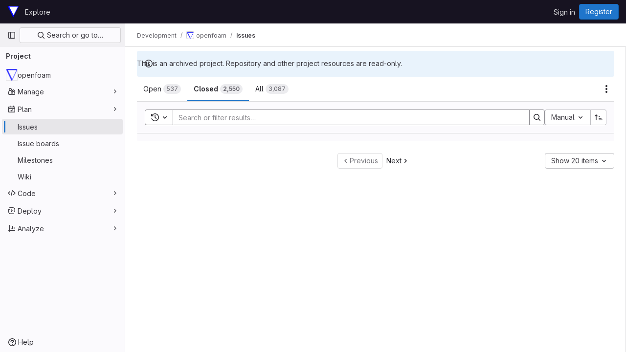

--- FILE ---
content_type: text/javascript; charset=utf-8
request_url: https://develop.openfoam.com/assets/webpack/commons-pages.admin.abuse_reports.show-pages.admin.topics.edit-pages.admin.topics.new-pages.groups.i-193917db.0ed00e8a.chunk.js
body_size: 22752
content:
(this.webpackJsonp=this.webpackJsonp||[]).push([[8],{"+23l":function(e,t,n){var i=n("iuDc"),o=n("eAmM"),r=n("uYOL"),s=Object.prototype.toString,a=o((function(e,t,n){null!=t&&"function"!=typeof t.toString&&(t=s.call(t)),e[t]=n}),i(r));e.exports=a},"05sH":function(e,t,n){var i=n("8FVE"),o=n("zxUd"),r=n("r6dd"),s=n("aTSC"),a=n("7Zqv"),l=n("M1vi"),c=n("etTJ"),u=n("/NDV"),p=n("Ksks"),d=n("WlOc"),h=n("rhmX"),f=/\b__p \+= '';/g,m=/\b(__p \+=) '' \+/g,g=/(__e\(.*?\)|\b__t\)) \+\n'';/g,v=/[()=,{}\[\]\/\s]/,y=/\$\{([^\\}]*(?:\\.[^\\}]*)*)\}/g,b=/($^)/,w=/['\n\r\u2028\u2029\\]/g,_=Object.prototype.hasOwnProperty;e.exports=function(e,t,n){var E=d.imports._.templateSettings||d;n&&c(e,t,n)&&(t=void 0),e=h(e),t=i({},t,E,s);var k,O,F=i({},t.imports,E.imports,s),S=u(F),x=r(F,S),T=0,j=t.interpolate||b,P="__p += '",L=RegExp((t.escape||b).source+"|"+j.source+"|"+(j===p?y:b).source+"|"+(t.evaluate||b).source+"|$","g"),C=_.call(t,"sourceURL")?"//# sourceURL="+(t.sourceURL+"").replace(/\s/g," ")+"\n":"";e.replace(L,(function(t,n,i,o,r,s){return i||(i=o),P+=e.slice(T,s).replace(w,a),n&&(k=!0,P+="' +\n__e("+n+") +\n'"),r&&(O=!0,P+="';\n"+r+";\n__p += '"),i&&(P+="' +\n((__t = ("+i+")) == null ? '' : __t) +\n'"),T=s+t.length,t})),P+="';\n";var A=_.call(t,"variable")&&t.variable;if(A){if(v.test(A))throw new Error("Invalid `variable` option passed into `_.template`")}else P="with (obj) {\n"+P+"\n}\n";P=(O?P.replace(f,""):P).replace(m,"$1").replace(g,"$1;"),P="function("+(A||"obj")+") {\n"+(A?"":"obj || (obj = {});\n")+"var __t, __p = ''"+(k?", __e = _.escape":"")+(O?", __j = Array.prototype.join;\nfunction print() { __p += __j.call(arguments, '') }\n":";\n")+P+"return __p\n}";var I=o((function(){return Function(S,C+"return "+P).apply(void 0,x)}));if(I.source=P,l(I))throw I;return I}},"53m/":function(e,t,n){(function(t){window,e.exports=function(e){var t={};function n(i){if(t[i])return t[i].exports;var o=t[i]={i:i,l:!1,exports:{}};return e[i].call(o.exports,o,o.exports,n),o.l=!0,o.exports}return n.m=e,n.c=t,n.d=function(e,t,i){n.o(e,t)||Object.defineProperty(e,t,{enumerable:!0,get:i})},n.r=function(e){"undefined"!=typeof Symbol&&Symbol.toStringTag&&Object.defineProperty(e,Symbol.toStringTag,{value:"Module"}),Object.defineProperty(e,"__esModule",{value:!0})},n.t=function(e,t){if(1&t&&(e=n(e)),8&t)return e;if(4&t&&"object"==typeof e&&e&&e.__esModule)return e;var i=Object.create(null);if(n.r(i),Object.defineProperty(i,"default",{enumerable:!0,value:e}),2&t&&"string"!=typeof e)for(var o in e)n.d(i,o,function(t){return e[t]}.bind(null,o));return i},n.n=function(e){var t=e&&e.__esModule?function(){return e.default}:function(){return e};return n.d(t,"a",t),t},n.o=function(e,t){return Object.prototype.hasOwnProperty.call(e,t)},n.p="",n(n.s=0)}([function(e,n){var i,o,r,s,a=[].indexOf;i=function(e){return Array.prototype.slice.apply(e)},r=function(e,t){for(;e&&!e.classList.contains(t);)e=e.parentNode;return e},s=function(e,t){var n;return"function"==typeof Event?(n=new Event(e,{bubbles:!0,cancelable:!0})).detail=t:(n=document.createEvent("CustomEvent")).initCustomEvent(e,!0,!0,t),n},o=function(){class e{constructor(e){this.el=e,this.container=r(this.el,"js-task-list-container"),this.field=this.container.querySelector(".js-task-list-field"),this.container.addEventListener("change",e=>{if(e.target.classList.contains("task-list-item-checkbox"))return this.updateTaskList(e.target)}),this.enable()}enable(){var e;if(this.container.querySelectorAll(".js-task-list-field").length>0)return i(this.container.querySelectorAll(".task-list-item")).forEach((function(e){return e.classList.add("enabled")})),i(this.container.querySelectorAll(".task-list-item-checkbox")).forEach((function(e){return e.disabled=!1})),this.container.classList.add("is-task-list-enabled"),e=s("tasklist:enabled"),this.container.dispatchEvent(e)}disable(){var e;return i(this.container.querySelectorAll(".task-list-item")).forEach((function(e){return e.classList.remove("enabled")})),i(this.container.querySelectorAll(".task-list-item-checkbox")).forEach((function(e){return e.disabled=!0})),this.container.classList.remove("is-task-list-enabled"),e=s("tasklist:disabled"),this.container.dispatchEvent(e)}updateTaskList(t){var n,o,r,a,l,c,u;if(r=this.container.querySelectorAll(".task-list-item-checkbox"),a=1+i(r).indexOf(t),n=s("tasklist:change",{index:a,checked:t.checked}),this.field.dispatchEvent(n),!n.defaultPrevented)return({result:u,lineNumber:l,lineSource:c}=e.updateSource(this.field.value,a,t.checked,t)),this.field.value=u,n=s("change"),this.field.dispatchEvent(n),o=s("tasklist:changed",{index:a,checked:t.checked,lineNumber:l,lineSource:c}),this.field.dispatchEvent(o)}static escapePattern(e){return e.replace(/([\[\]])/g,"\\$1").replace(/\s/,"\\s").replace("x","[xX]")}static updateSource(e,t,n,i){return i.parentElement.hasAttribute("data-sourcepos")?this._updateSourcePosition(e,i,n):this._updateSourceRegex(e,t,n)}static _updateSourcePosition(e,t,n){var i,o,r,s,a;return s=e.split("\n"),a=t.parentElement.getAttribute("data-sourcepos"),r=s[(o=parseInt(a.split(":")[0]))-1],i=n?r.replace(this.incompletePattern,this.complete):r.replace(this.completePattern,this.incomplete),s[o-1]=i,{result:s.join("\n"),lineNumber:o,lineSource:r}}static _updateSourceRegex(e,t,n){var i,o,r,s,l,c,u,p;return p=e.split("\n"),i=e.replace(/\r/g,"").replace(this.itemsInParasPattern,"").split("\n"),s=0,r=!1,{result:function(){var e,d,h;for(h=[],o=e=0,d=p.length;e<d;o=++e)l=p[o],r?l.match(this.endFencesPattern)&&(r=!1):l.match(this.startFencesPattern)?r=!0:a.call(i,l)>=0&&l.trim().match(this.itemPattern)&&(s+=1)===t&&(c=o+1,u=l,l=n?l.replace(this.incompletePattern,this.complete):l.replace(this.completePattern,this.incomplete)),h.push(l);return h}.call(this).join("\n"),lineNumber:c,lineSource:u}}}return e.incomplete="[ ]",e.complete="[x]",e.incompletePattern=RegExp(""+e.escapePattern(e.incomplete)),e.completePattern=RegExp(""+e.escapePattern(e.complete)),e.itemPattern=RegExp(`^(?:\\s*(?:>\\s*)*(?:[-+*]|(?:\\d+\\.)))\\s*(${e.escapePattern(e.complete)}|${e.escapePattern(e.incomplete)})\\s`),e.startFencesPattern=/^`{3}.*$/,e.endFencesPattern=/^`{3}$/,e.itemsInParasPattern=RegExp(`^(${e.escapePattern(e.complete)}|${e.escapePattern(e.incomplete)}).+$`,"g"),e}.call(this),void 0!==t&&(t.fn.taskList=function(e){return this.each((function(n,i){var r;if((r=t(i).data("task-list"))||(r=new o(i),t(i).data("task-list",r),e&&"enable"!==e))return r[e||"enable"]()}))}),e.exports=o}])}).call(this,n("EmJ/"))},"7Zqv":function(e,t){var n={"\\":"\\","'":"'","\n":"n","\r":"r","\u2028":"u2028","\u2029":"u2029"};e.exports=function(e){return"\\"+n[e]}},"8FVE":function(e,t,n){var i=n("xJuT"),o=n("eiA/"),r=n("UwPs"),s=o((function(e,t,n,o){i(t,r(t),e,o)}));e.exports=s},"8T/f":function(e,t,n){"use strict";(function(e){n.d(t,"a",(function(){return Z})),n.d(t,"b",(function(){return U})),n.d(t,"c",(function(){return Y})),n.d(t,"d",(function(){return K})),n.d(t,"e",(function(){return X}));var i=n("CqvA"),o=n("kiQP");
/*!
 * pinia v2.2.2
 * (c) 2024 Eduardo San Martin Morote
 * @license MIT
 */
let r;const s=e=>r=e,a=Symbol();function l(e){return e&&"object"==typeof e&&"[object Object]"===Object.prototype.toString.call(e)&&"function"!=typeof e.toJSON}var c;!function(e){e.direct="direct",e.patchObject="patch object",e.patchFunction="patch function"}(c||(c={}));const u="undefined"!=typeof window,p=(()=>"object"==typeof window&&window.window===window?window:"object"==typeof self&&self.self===self?self:"object"==typeof e&&e.global===e?e:"object"==typeof globalThis?globalThis:{HTMLElement:null})();function d(e,t,n){const i=new XMLHttpRequest;i.open("GET",e),i.responseType="blob",i.onload=function(){v(i.response,t,n)},i.onerror=function(){console.error("could not download file")},i.send()}function h(e){const t=new XMLHttpRequest;t.open("HEAD",e,!1);try{t.send()}catch(e){}return t.status>=200&&t.status<=299}function f(e){try{e.dispatchEvent(new MouseEvent("click"))}catch(t){const n=document.createEvent("MouseEvents");n.initMouseEvent("click",!0,!0,window,0,0,0,80,20,!1,!1,!1,!1,0,null),e.dispatchEvent(n)}}const m="object"==typeof navigator?navigator:{userAgent:""},g=(()=>/Macintosh/.test(m.userAgent)&&/AppleWebKit/.test(m.userAgent)&&!/Safari/.test(m.userAgent))(),v=u?"undefined"!=typeof HTMLAnchorElement&&"download"in HTMLAnchorElement.prototype&&!g?function(e,t="download",n){const i=document.createElement("a");i.download=t,i.rel="noopener","string"==typeof e?(i.href=e,i.origin!==location.origin?h(i.href)?d(e,t,n):(i.target="_blank",f(i)):f(i)):(i.href=URL.createObjectURL(e),setTimeout((function(){URL.revokeObjectURL(i.href)}),4e4),setTimeout((function(){f(i)}),0))}:"msSaveOrOpenBlob"in m?function(e,t="download",n){if("string"==typeof e)if(h(e))d(e,t,n);else{const t=document.createElement("a");t.href=e,t.target="_blank",setTimeout((function(){f(t)}))}else navigator.msSaveOrOpenBlob(function(e,{autoBom:t=!1}={}){return t&&/^\s*(?:text\/\S*|application\/xml|\S*\/\S*\+xml)\s*;.*charset\s*=\s*utf-8/i.test(e.type)?new Blob([String.fromCharCode(65279),e],{type:e.type}):e}(e,n),t)}:function(e,t,n,i){(i=i||open("","_blank"))&&(i.document.title=i.document.body.innerText="downloading...");if("string"==typeof e)return d(e,t,n);const o="application/octet-stream"===e.type,r=/constructor/i.test(String(p.HTMLElement))||"safari"in p,s=/CriOS\/[\d]+/.test(navigator.userAgent);if((s||o&&r||g)&&"undefined"!=typeof FileReader){const t=new FileReader;t.onloadend=function(){let e=t.result;if("string"!=typeof e)throw i=null,new Error("Wrong reader.result type");e=s?e:e.replace(/^data:[^;]*;/,"data:attachment/file;"),i?i.location.href=e:location.assign(e),i=null},t.readAsDataURL(e)}else{const t=URL.createObjectURL(e);i?i.location.assign(t):location.href=t,i=null,setTimeout((function(){URL.revokeObjectURL(t)}),4e4)}}:()=>{};function y(e,t){const n="🍍 "+e;"function"==typeof __VUE_DEVTOOLS_TOAST__?__VUE_DEVTOOLS_TOAST__(n,t):"error"===t?console.error(n):"warn"===t?console.warn(n):console.log(n)}function b(e){return"_a"in e&&"install"in e}function w(){if(!("clipboard"in navigator))return y("Your browser doesn't support the Clipboard API","error"),!0}function _(e){return!!(e instanceof Error&&e.message.toLowerCase().includes("document is not focused"))&&(y('You need to activate the "Emulate a focused page" setting in the "Rendering" panel of devtools.',"warn"),!0)}let E;async function k(e){try{const t=(E||(E=document.createElement("input"),E.type="file",E.accept=".json"),function(){return new Promise((e,t)=>{E.onchange=async()=>{const t=E.files;if(!t)return e(null);const n=t.item(0);return e(n?{text:await n.text(),file:n}:null)},E.oncancel=()=>e(null),E.onerror=t,E.click()})}),n=await t();if(!n)return;const{text:i,file:o}=n;O(e,JSON.parse(i)),y(`Global state imported from "${o.name}".`)}catch(e){y("Failed to import the state from JSON. Check the console for more details.","error"),console.error(e)}}function O(e,t){for(const n in t){const i=e.state.value[n];i?Object.assign(i,t[n]):e.state.value[n]=t[n]}}function F(e){return{_custom:{display:e}}}function S(e){return b(e)?{id:"_root",label:"🍍 Pinia (root)"}:{id:e.$id,label:e.$id}}function x(e){return e?Array.isArray(e)?e.reduce((e,t)=>(e.keys.push(t.key),e.operations.push(t.type),e.oldValue[t.key]=t.oldValue,e.newValue[t.key]=t.newValue,e),{oldValue:{},keys:[],operations:[],newValue:{}}):{operation:F(e.type),key:F(e.key),oldValue:e.oldValue,newValue:e.newValue}:{}}function T(e){switch(e){case c.direct:return"mutation";case c.patchFunction:case c.patchObject:return"$patch";default:return"unknown"}}let j=!0;const P=[],{assign:L}=Object,C=e=>"🍍 "+e;function A(e,t){Object(o.a)({id:"dev.esm.pinia",label:"Pinia 🍍",logo:"https://pinia.vuejs.org/logo.svg",packageName:"pinia",homepage:"https://pinia.vuejs.org",componentStateTypes:P,app:e},n=>{"function"!=typeof n.now&&y("You seem to be using an outdated version of Vue Devtools. Are you still using the Beta release instead of the stable one? You can find the links at https://devtools.vuejs.org/guide/installation.html."),n.addTimelineLayer({id:"pinia:mutations",label:"Pinia 🍍",color:15064968}),n.addInspector({id:"pinia",label:"Pinia 🍍",icon:"storage",treeFilterPlaceholder:"Search stores",actions:[{icon:"content_copy",action:()=>{!async function(e){if(!w())try{await navigator.clipboard.writeText(JSON.stringify(e.state.value)),y("Global state copied to clipboard.")}catch(e){if(_(e))return;y("Failed to serialize the state. Check the console for more details.","error"),console.error(e)}}(t)},tooltip:"Serialize and copy the state"},{icon:"content_paste",action:async()=>{await async function(e){if(!w())try{O(e,JSON.parse(await navigator.clipboard.readText())),y("Global state pasted from clipboard.")}catch(e){if(_(e))return;y("Failed to deserialize the state from clipboard. Check the console for more details.","error"),console.error(e)}}(t),n.sendInspectorTree("pinia"),n.sendInspectorState("pinia")},tooltip:"Replace the state with the content of your clipboard"},{icon:"save",action:()=>{!async function(e){try{v(new Blob([JSON.stringify(e.state.value)],{type:"text/plain;charset=utf-8"}),"pinia-state.json")}catch(e){y("Failed to export the state as JSON. Check the console for more details.","error"),console.error(e)}}(t)},tooltip:"Save the state as a JSON file"},{icon:"folder_open",action:async()=>{await k(t),n.sendInspectorTree("pinia"),n.sendInspectorState("pinia")},tooltip:"Import the state from a JSON file"}],nodeActions:[{icon:"restore",tooltip:'Reset the state (with "$reset")',action:e=>{const n=t._s.get(e);n?"function"!=typeof n.$reset?y(`Cannot reset "${e}" store because it doesn't have a "$reset" method implemented.`,"warn"):(n.$reset(),y(`Store "${e}" reset.`)):y(`Cannot reset "${e}" store because it wasn't found.`,"warn")}}]}),n.on.inspectComponent((e,t)=>{const n=e.componentInstance&&e.componentInstance.proxy;if(n&&n._pStores){const t=e.componentInstance.proxy._pStores;Object.values(t).forEach(t=>{e.instanceData.state.push({type:C(t.$id),key:"state",editable:!0,value:t._isOptionsAPI?{_custom:{value:Object(i.toRaw)(t.$state),actions:[{icon:"restore",tooltip:"Reset the state of this store",action:()=>t.$reset()}]}}:Object.keys(t.$state).reduce((e,n)=>(e[n]=t.$state[n],e),{})}),t._getters&&t._getters.length&&e.instanceData.state.push({type:C(t.$id),key:"getters",editable:!1,value:t._getters.reduce((e,n)=>{try{e[n]=t[n]}catch(t){e[n]=t}return e},{})})})}}),n.on.getInspectorTree(n=>{if(n.app===e&&"pinia"===n.inspectorId){let e=[t];e=e.concat(Array.from(t._s.values())),n.rootNodes=(n.filter?e.filter(e=>"$id"in e?e.$id.toLowerCase().includes(n.filter.toLowerCase()):"🍍 Pinia (root)".toLowerCase().includes(n.filter.toLowerCase())):e).map(S)}}),globalThis.$pinia=t,n.on.getInspectorState(n=>{if(n.app===e&&"pinia"===n.inspectorId){const e="_root"===n.nodeId?t:t._s.get(n.nodeId);if(!e)return;e&&("_root"!==n.nodeId&&(globalThis.$store=Object(i.toRaw)(e)),n.state=function(e){if(b(e)){const t=Array.from(e._s.keys()),n=e._s;return{state:t.map(t=>({editable:!0,key:t,value:e.state.value[t]})),getters:t.filter(e=>n.get(e)._getters).map(e=>{const t=n.get(e);return{editable:!1,key:e,value:t._getters.reduce((e,n)=>(e[n]=t[n],e),{})}})}}const t={state:Object.keys(e.$state).map(t=>({editable:!0,key:t,value:e.$state[t]}))};return e._getters&&e._getters.length&&(t.getters=e._getters.map(t=>({editable:!1,key:t,value:e[t]}))),e._customProperties.size&&(t.customProperties=Array.from(e._customProperties).map(t=>({editable:!0,key:t,value:e[t]}))),t}(e))}}),n.on.editInspectorState((n,i)=>{if(n.app===e&&"pinia"===n.inspectorId){const e="_root"===n.nodeId?t:t._s.get(n.nodeId);if(!e)return y(`store "${n.nodeId}" not found`,"error");const{path:i}=n;b(e)?i.unshift("state"):1===i.length&&e._customProperties.has(i[0])&&!(i[0]in e.$state)||i.unshift("$state"),j=!1,n.set(e,i,n.state.value),j=!0}}),n.on.editComponentState(e=>{if(e.type.startsWith("🍍")){const n=e.type.replace(/^🍍\s*/,""),i=t._s.get(n);if(!i)return y(`store "${n}" not found`,"error");const{path:o}=e;if("state"!==o[0])return y(`Invalid path for store "${n}":\n${o}\nOnly state can be modified.`);o[0]="$state",j=!1,e.set(i,o,e.state.value),j=!0}})})}let I,R=0;function D(e,t,n){const o=t.reduce((t,n)=>(t[n]=Object(i.toRaw)(e)[n],t),{});for(const t in o)e[t]=function(){const i=R,r=n?new Proxy(e,{get:(...e)=>(I=i,Reflect.get(...e)),set:(...e)=>(I=i,Reflect.set(...e))}):e;I=i;const s=o[t].apply(r,arguments);return I=void 0,s}}function N({app:e,store:t,options:n}){if(!t.$id.startsWith("__hot:")){if(t._isOptionsAPI=!!n.state,!t._p._testing){D(t,Object.keys(n.actions),t._isOptionsAPI);const e=t._hotUpdate;Object(i.toRaw)(t)._hotUpdate=function(n){e.apply(this,arguments),D(t,Object.keys(n._hmrPayload.actions),!!t._isOptionsAPI)}}!function(e,t){P.includes(C(t.$id))||P.push(C(t.$id)),Object(o.a)({id:"dev.esm.pinia",label:"Pinia 🍍",logo:"https://pinia.vuejs.org/logo.svg",packageName:"pinia",homepage:"https://pinia.vuejs.org",componentStateTypes:P,app:e,settings:{logStoreChanges:{label:"Notify about new/deleted stores",type:"boolean",defaultValue:!0}}},e=>{const n="function"==typeof e.now?e.now.bind(e):Date.now;t.$onAction(({after:i,onError:o,name:r,args:s})=>{const a=R++;e.addTimelineEvent({layerId:"pinia:mutations",event:{time:n(),title:"🛫 "+r,subtitle:"start",data:{store:F(t.$id),action:F(r),args:s},groupId:a}}),i(i=>{I=void 0,e.addTimelineEvent({layerId:"pinia:mutations",event:{time:n(),title:"🛬 "+r,subtitle:"end",data:{store:F(t.$id),action:F(r),args:s,result:i},groupId:a}})}),o(i=>{I=void 0,e.addTimelineEvent({layerId:"pinia:mutations",event:{time:n(),logType:"error",title:"💥 "+r,subtitle:"end",data:{store:F(t.$id),action:F(r),args:s,error:i},groupId:a}})})},!0),t._customProperties.forEach(o=>{Object(i.watch)(()=>Object(i.unref)(t[o]),(t,i)=>{e.notifyComponentUpdate(),e.sendInspectorState("pinia"),j&&e.addTimelineEvent({layerId:"pinia:mutations",event:{time:n(),title:"Change",subtitle:o,data:{newValue:t,oldValue:i},groupId:I}})},{deep:!0})}),t.$subscribe(({events:i,type:o},r)=>{if(e.notifyComponentUpdate(),e.sendInspectorState("pinia"),!j)return;const s={time:n(),title:T(o),data:L({store:F(t.$id)},x(i)),groupId:I};o===c.patchFunction?s.subtitle="⤵️":o===c.patchObject?s.subtitle="🧩":i&&!Array.isArray(i)&&(s.subtitle=i.type),i&&(s.data["rawEvent(s)"]={_custom:{display:"DebuggerEvent",type:"object",tooltip:"raw DebuggerEvent[]",value:i}}),e.addTimelineEvent({layerId:"pinia:mutations",event:s})},{detached:!0,flush:"sync"});const o=t._hotUpdate;t._hotUpdate=Object(i.markRaw)(i=>{o(i),e.addTimelineEvent({layerId:"pinia:mutations",event:{time:n(),title:"🔥 "+t.$id,subtitle:"HMR update",data:{store:F(t.$id),info:F("HMR update")}}}),e.notifyComponentUpdate(),e.sendInspectorTree("pinia"),e.sendInspectorState("pinia")});const{$dispose:r}=t;t.$dispose=()=>{r(),e.notifyComponentUpdate(),e.sendInspectorTree("pinia"),e.sendInspectorState("pinia"),e.getSettings().logStoreChanges&&y(`Disposed "${t.$id}" store 🗑`)},e.notifyComponentUpdate(),e.sendInspectorTree("pinia"),e.sendInspectorState("pinia"),e.getSettings().logStoreChanges&&y(`"${t.$id}" store installed 🆕`)})}(e,t)}}function U(){const e=Object(i.effectScope)(!0),t=e.run(()=>Object(i.ref)({}));let n=[],o=[];const r=Object(i.markRaw)({install(e){s(r),i.isVue2||(r._a=e,e.provide(a,r),e.config.globalProperties.$pinia=r,"undefined"!=typeof __VUE_PROD_DEVTOOLS__&&__VUE_PROD_DEVTOOLS__&&u&&A(e,r),o.forEach(e=>n.push(e)),o=[])},use(e){return this._a||i.isVue2?n.push(e):o.push(e),this},_p:n,_a:null,_e:e,_s:new Map,state:t});return"undefined"!=typeof __VUE_PROD_DEVTOOLS__&&__VUE_PROD_DEVTOOLS__&&"undefined"!=typeof Proxy&&r.use(N),r}const z=()=>{};function $(e,t,n,o=z){e.push(t);const r=()=>{const n=e.indexOf(t);n>-1&&(e.splice(n,1),o())};return!n&&Object(i.getCurrentScope)()&&Object(i.onScopeDispose)(r),r}function V(e,...t){e.slice().forEach(e=>{e(...t)})}const M=e=>e(),q=Symbol(),H=Symbol();function Q(e,t){e instanceof Map&&t instanceof Map?t.forEach((t,n)=>e.set(n,t)):e instanceof Set&&t instanceof Set&&t.forEach(e.add,e);for(const n in t){if(!t.hasOwnProperty(n))continue;const o=t[n],r=e[n];l(r)&&l(o)&&e.hasOwnProperty(n)&&!Object(i.isRef)(o)&&!Object(i.isReactive)(o)?e[n]=Q(r,o):e[n]=o}return e}const W=Symbol(),B=new WeakMap;const{assign:G}=Object;function J(e,t,n={},o,r,a){let p;const d=G({actions:{}},n);const h={deep:!0};let f,m;let g=[],v=[];const y=o.state.value[e];a||y||(i.isVue2?Object(i.set)(o.state.value,e,{}):o.state.value[e]={});const b=Object(i.ref)({});let w;function _(t){let n;f=m=!1,"function"==typeof t?(t(o.state.value[e]),n={type:c.patchFunction,storeId:e,events:void 0}):(Q(o.state.value[e],t),n={type:c.patchObject,payload:t,storeId:e,events:void 0});const r=w=Symbol();Object(i.nextTick)().then(()=>{w===r&&(f=!0)}),m=!0,V(g,n,o.state.value[e])}const E=a?function(){const{state:e}=n,t=e?e():{};this.$patch(e=>{G(e,t)})}:z;const k=(t,n="")=>{if(q in t)return t[H]=n,t;const i=function(){s(o);const n=Array.from(arguments),r=[],a=[];function l(e){r.push(e)}function c(e){a.push(e)}let u;V(v,{args:n,name:i[H],store:S,after:l,onError:c});try{u=t.apply(this&&this.$id===e?this:S,n)}catch(e){throw V(a,e),e}return u instanceof Promise?u.then(e=>(V(r,e),e)).catch(e=>(V(a,e),Promise.reject(e))):(V(r,u),u)};return i[q]=!0,i[H]=n,i},O=Object(i.markRaw)({actions:{},getters:{},state:[],hotState:b}),F={_p:o,$id:e,$onAction:$.bind(null,v),$patch:_,$reset:E,$subscribe(t,n={}){const r=$(g,t,n.detached,()=>s()),s=p.run(()=>Object(i.watch)(()=>o.state.value[e],i=>{("sync"===n.flush?m:f)&&t({storeId:e,type:c.direct,events:void 0},i)},G({},h,n)));return r},$dispose:function(){p.stop(),g=[],v=[],o._s.delete(e)}};i.isVue2&&(F._r=!1);const S=Object(i.reactive)("undefined"!=typeof __VUE_PROD_DEVTOOLS__&&__VUE_PROD_DEVTOOLS__&&u?G({_hmrPayload:O,_customProperties:Object(i.markRaw)(new Set)},F):F);o._s.set(e,S);const x=(o._a&&o._a.runWithContext||M)(()=>o._e.run(()=>(p=Object(i.effectScope)()).run(()=>t({action:k}))));for(const t in x){const n=x[t];if(Object(i.isRef)(n)&&(j=n,!Object(i.isRef)(j)||!j.effect)||Object(i.isReactive)(n))a||(!y||(T=n,i.isVue2?B.has(T):l(T)&&T.hasOwnProperty(W))||(Object(i.isRef)(n)?n.value=y[t]:Q(n,y[t])),i.isVue2?Object(i.set)(o.state.value[e],t,n):o.state.value[e][t]=n);else if("function"==typeof n){const e=k(n,t);i.isVue2?Object(i.set)(x,t,e):x[t]=e,d.actions[t]=n}else 0}var T,j;if(i.isVue2?Object.keys(x).forEach(e=>{Object(i.set)(S,e,x[e])}):(G(S,x),G(Object(i.toRaw)(S),x)),Object.defineProperty(S,"$state",{get:()=>o.state.value[e],set:e=>{_(t=>{G(t,e)})}}),"undefined"!=typeof __VUE_PROD_DEVTOOLS__&&__VUE_PROD_DEVTOOLS__&&u){const e={writable:!0,configurable:!0,enumerable:!1};["_p","_hmrPayload","_getters","_customProperties"].forEach(t=>{Object.defineProperty(S,t,G({value:S[t]},e))})}return i.isVue2&&(S._r=!0),o._p.forEach(e=>{if("undefined"!=typeof __VUE_PROD_DEVTOOLS__&&__VUE_PROD_DEVTOOLS__&&u){const t=p.run(()=>e({store:S,app:o._a,pinia:o,options:d}));Object.keys(t||{}).forEach(e=>S._customProperties.add(e)),G(S,t)}else G(S,p.run(()=>e({store:S,app:o._a,pinia:o,options:d})))}),y&&a&&n.hydrate&&n.hydrate(S.$state,y),f=!0,m=!0,S}function Y(e,t,n){let o,l;const c="function"==typeof t;function u(e,n){const u=Object(i.hasInjectionContext)();(e=e||(u?Object(i.inject)(a,null):null))&&s(e),(e=r)._s.has(o)||(c?J(o,t,l,e):function(e,t,n,o){const{state:r,actions:a,getters:l}=t,c=n.state.value[e];let u;u=J(e,(function(){c||(i.isVue2?Object(i.set)(n.state.value,e,r?r():{}):n.state.value[e]=r?r():{});const t=Object(i.toRefs)(n.state.value[e]);return G(t,a,Object.keys(l||{}).reduce((t,o)=>(t[o]=Object(i.markRaw)(Object(i.computed)(()=>{s(n);const t=n._s.get(e);if(!i.isVue2||t._r)return l[o].call(t,t)})),t),{}))}),t,n,o,!0)}(o,l,e));return e._s.get(o)}return"string"==typeof e?(o=e,l=c?n:t):(l=e,o=e.id),u.$id=o,u}function X(e,t){return Array.isArray(t)?t.reduce((t,n)=>(t[n]=function(){return e(this.$pinia)[n]},t),{}):Object.keys(t).reduce((n,i)=>(n[i]=function(){const n=e(this.$pinia),o=t[i];return"function"==typeof o?o.call(this,n):n[o]},n),{})}function K(e,t){return Array.isArray(t)?t.reduce((t,n)=>(t[n]=function(...t){return e(this.$pinia)[n](...t)},t),{}):Object.keys(t).reduce((n,i)=>(n[i]=function(...n){return e(this.$pinia)[t[i]](...n)},n),{})}const Z=function(e){e.mixin({beforeCreate(){const e=this.$options;if(e.pinia){const t=e.pinia;if(!this._provided){const e={};Object.defineProperty(this,"_provided",{get:()=>e,set:t=>Object.assign(e,t)})}this._provided[a]=t,this.$pinia||(this.$pinia=t),t._a=this,u&&s(t),"undefined"!=typeof __VUE_PROD_DEVTOOLS__&&__VUE_PROD_DEVTOOLS__&&u&&A(t._a,t)}else!this.$pinia&&e.parent&&e.parent.$pinia&&(this.$pinia=e.parent.$pinia)},destroyed(){delete this._pStores}})}}).call(this,n("uKge"))},ClPU:function(e,t,n){(function(e,t){(function(){var n,i,o,r,s,a,l,c,u=[].slice,p={}.hasOwnProperty;l=function(){},i=function(){function e(){}return e.prototype.addEventListener=e.prototype.on,e.prototype.on=function(e,t){return this._callbacks=this._callbacks||{},this._callbacks[e]||(this._callbacks[e]=[]),this._callbacks[e].push(t),this},e.prototype.emit=function(){var e,t,n,i,o;if(n=arguments[0],e=2<=arguments.length?u.call(arguments,1):[],this._callbacks=this._callbacks||{},t=this._callbacks[n])for(i=0,o=t.length;i<o;i++)t[i].apply(this,e);return this},e.prototype.removeListener=e.prototype.off,e.prototype.removeAllListeners=e.prototype.off,e.prototype.removeEventListener=e.prototype.off,e.prototype.off=function(e,t){var n,i,o,r;if(!this._callbacks||0===arguments.length)return this._callbacks={},this;if(!(n=this._callbacks[e]))return this;if(1===arguments.length)return delete this._callbacks[e],this;for(i=o=0,r=n.length;o<r;i=++o)if(n[i]===t){n.splice(i,1);break}return this},e}(),(n=function(e){var t,n;function o(e,n){var i,r,s;if(this.element=e,this.version=o.version,this.defaultOptions.previewTemplate=this.defaultOptions.previewTemplate.replace(/\n*/g,""),this.clickableElements=[],this.listeners=[],this.files=[],"string"==typeof this.element&&(this.element=document.querySelector(this.element)),!this.element||null==this.element.nodeType)throw new Error("Invalid dropzone element.");if(this.element.dropzone)throw new Error("Dropzone already attached.");if(o.instances.push(this),this.element.dropzone=this,i=null!=(s=o.optionsForElement(this.element))?s:{},this.options=t({},this.defaultOptions,i,null!=n?n:{}),this.options.forceFallback||!o.isBrowserSupported())return this.options.fallback.call(this);if(null==this.options.url&&(this.options.url=this.element.getAttribute("action")),!this.options.url)throw new Error("No URL provided.");if(this.options.acceptedFiles&&this.options.acceptedMimeTypes)throw new Error("You can't provide both 'acceptedFiles' and 'acceptedMimeTypes'. 'acceptedMimeTypes' is deprecated.");this.options.acceptedMimeTypes&&(this.options.acceptedFiles=this.options.acceptedMimeTypes,delete this.options.acceptedMimeTypes),this.options.method=this.options.method.toUpperCase(),(r=this.getExistingFallback())&&r.parentNode&&r.parentNode.removeChild(r),!1!==this.options.previewsContainer&&(this.options.previewsContainer?this.previewsContainer=o.getElement(this.options.previewsContainer,"previewsContainer"):this.previewsContainer=this.element),this.options.clickable&&(!0===this.options.clickable?this.clickableElements=[this.element]:this.clickableElements=o.getElements(this.options.clickable,"clickable")),this.init()}return function(e,t){for(var n in t)p.call(t,n)&&(e[n]=t[n]);function i(){this.constructor=e}i.prototype=t.prototype,e.prototype=new i,e.__super__=t.prototype}(o,e),o.prototype.Emitter=i,o.prototype.events=["drop","dragstart","dragend","dragenter","dragover","dragleave","addedfile","addedfiles","removedfile","thumbnail","error","errormultiple","processing","processingmultiple","uploadprogress","totaluploadprogress","sending","sendingmultiple","success","successmultiple","canceled","canceledmultiple","complete","completemultiple","reset","maxfilesexceeded","maxfilesreached","queuecomplete"],o.prototype.defaultOptions={url:null,method:"post",withCredentials:!1,parallelUploads:2,uploadMultiple:!1,maxFilesize:256,paramName:"file",createImageThumbnails:!0,maxThumbnailFilesize:10,thumbnailWidth:120,thumbnailHeight:120,filesizeBase:1e3,maxFiles:null,params:{},clickable:!0,ignoreHiddenFiles:!0,acceptedFiles:null,acceptedMimeTypes:null,autoProcessQueue:!0,autoQueue:!0,addRemoveLinks:!1,previewsContainer:null,hiddenInputContainer:"body",capture:null,dictDefaultMessage:"Drop files here to upload",dictFallbackMessage:"Your browser does not support drag'n'drop file uploads.",dictFallbackText:"Please use the fallback form below to upload your files like in the olden days.",dictFileTooBig:"File is too big ({{filesize}}MiB). Max filesize: {{maxFilesize}}MiB.",dictInvalidFileType:"You can't upload files of this type.",dictResponseError:"Server responded with {{statusCode}} code.",dictCancelUpload:"Cancel upload",dictCancelUploadConfirmation:"Are you sure you want to cancel this upload?",dictRemoveFile:"Remove file",dictRemoveFileConfirmation:null,dictMaxFilesExceeded:"You can not upload any more files.",accept:function(e,t){return t()},init:function(){return l},forceFallback:!1,fallback:function(){var e,t,n,i,r,s;for(this.element.className=this.element.className+" dz-browser-not-supported",i=0,r=(s=this.element.getElementsByTagName("div")).length;i<r;i++)e=s[i],/(^| )dz-message($| )/.test(e.className)&&(t=e,e.className="dz-message");return t||(t=o.createElement('<div class="dz-message"><span></span></div>'),this.element.appendChild(t)),(n=t.getElementsByTagName("span")[0])&&(null!=n.textContent?n.textContent=this.options.dictFallbackMessage:null!=n.innerText&&(n.innerText=this.options.dictFallbackMessage)),this.element.appendChild(this.getFallbackForm())},resize:function(e){var t,n,i;return t={srcX:0,srcY:0,srcWidth:e.width,srcHeight:e.height},n=e.width/e.height,t.optWidth=this.options.thumbnailWidth,t.optHeight=this.options.thumbnailHeight,null==t.optWidth&&null==t.optHeight?(t.optWidth=t.srcWidth,t.optHeight=t.srcHeight):null==t.optWidth?t.optWidth=n*t.optHeight:null==t.optHeight&&(t.optHeight=1/n*t.optWidth),i=t.optWidth/t.optHeight,e.height<t.optHeight||e.width<t.optWidth?(t.trgHeight=t.srcHeight,t.trgWidth=t.srcWidth):n>i?(t.srcHeight=e.height,t.srcWidth=t.srcHeight*i):(t.srcWidth=e.width,t.srcHeight=t.srcWidth/i),t.srcX=(e.width-t.srcWidth)/2,t.srcY=(e.height-t.srcHeight)/2,t},drop:function(e){return this.element.classList.remove("dz-drag-hover")},dragstart:l,dragend:function(e){return this.element.classList.remove("dz-drag-hover")},dragenter:function(e){return this.element.classList.add("dz-drag-hover")},dragover:function(e){return this.element.classList.add("dz-drag-hover")},dragleave:function(e){return this.element.classList.remove("dz-drag-hover")},paste:l,reset:function(){return this.element.classList.remove("dz-started")},addedfile:function(e){var t,n,i,r,s,a,l,c,u,p,d,h,f;if(this.element===this.previewsContainer&&this.element.classList.add("dz-started"),this.previewsContainer){for(e.previewElement=o.createElement(this.options.previewTemplate.trim()),e.previewTemplate=e.previewElement,this.previewsContainer.appendChild(e.previewElement),i=0,a=(u=e.previewElement.querySelectorAll("[data-dz-name]")).length;i<a;i++)u[i].textContent=e.name;for(r=0,l=(p=e.previewElement.querySelectorAll("[data-dz-size]")).length;r<l;r++)p[r].innerHTML=this.filesize(e.size);for(this.options.addRemoveLinks&&(e._removeLink=o.createElement('<a class="dz-remove" href="javascript:undefined;" data-dz-remove>'+this.options.dictRemoveFile+"</a>"),e.previewElement.appendChild(e._removeLink)),f=this,t=function(t){return t.preventDefault(),t.stopPropagation(),e.status===o.UPLOADING?o.confirm(f.options.dictCancelUploadConfirmation,(function(){return f.removeFile(e)})):f.options.dictRemoveFileConfirmation?o.confirm(f.options.dictRemoveFileConfirmation,(function(){return f.removeFile(e)})):f.removeFile(e)},h=[],s=0,c=(d=e.previewElement.querySelectorAll("[data-dz-remove]")).length;s<c;s++)n=d[s],h.push(n.addEventListener("click",t));return h}},removedfile:function(e){var t;return e.previewElement&&null!=(t=e.previewElement)&&t.parentNode.removeChild(e.previewElement),this._updateMaxFilesReachedClass()},thumbnail:function(e,t){var n,i,o,r;if(e.previewElement){for(e.previewElement.classList.remove("dz-file-preview"),i=0,o=(r=e.previewElement.querySelectorAll("[data-dz-thumbnail]")).length;i<o;i++)(n=r[i]).alt=e.name,n.src=t;return setTimeout((function(){return e.previewElement.classList.add("dz-image-preview")}),1)}},error:function(e,t){var n,i,o,r,s;if(e.previewElement){for(e.previewElement.classList.add("dz-error"),"String"!=typeof t&&t.error&&(t=t.error),s=[],i=0,o=(r=e.previewElement.querySelectorAll("[data-dz-errormessage]")).length;i<o;i++)n=r[i],s.push(n.textContent=t);return s}},errormultiple:l,processing:function(e){if(e.previewElement&&(e.previewElement.classList.add("dz-processing"),e._removeLink))return e._removeLink.textContent=this.options.dictCancelUpload},processingmultiple:l,uploadprogress:function(e,t,n){var i,o,r,s,a;if(e.previewElement){for(a=[],o=0,r=(s=e.previewElement.querySelectorAll("[data-dz-uploadprogress]")).length;o<r;o++)"PROGRESS"===(i=s[o]).nodeName?a.push(i.value=t):a.push(i.style.width=t+"%");return a}},totaluploadprogress:l,sending:l,sendingmultiple:l,success:function(e){if(e.previewElement)return e.previewElement.classList.add("dz-success")},successmultiple:l,canceled:function(e){return this.emit("error",e,"Upload canceled.")},canceledmultiple:l,complete:function(e){if(e._removeLink&&(e._removeLink.textContent=this.options.dictRemoveFile),e.previewElement)return e.previewElement.classList.add("dz-complete")},completemultiple:l,maxfilesexceeded:l,maxfilesreached:l,queuecomplete:l,addedfiles:l,previewTemplate:'<div class="dz-preview dz-file-preview">\n  <div class="dz-image"><img data-dz-thumbnail /></div>\n  <div class="dz-details">\n    <div class="dz-size"><span data-dz-size></span></div>\n    <div class="dz-filename"><span data-dz-name></span></div>\n  </div>\n  <div class="dz-progress"><span class="dz-upload" data-dz-uploadprogress></span></div>\n  <div class="dz-error-message"><span data-dz-errormessage></span></div>\n  <div class="dz-success-mark">\n    <svg width="54px" height="54px" viewBox="0 0 54 54" version="1.1" xmlns="http://www.w3.org/2000/svg" xmlns:xlink="http://www.w3.org/1999/xlink" xmlns:sketch="http://www.bohemiancoding.com/sketch/ns">\n      <title>Check</title>\n      <defs></defs>\n      <g id="Page-1" stroke="none" stroke-width="1" fill="none" fill-rule="evenodd" sketch:type="MSPage">\n        <path d="M23.5,31.8431458 L17.5852419,25.9283877 C16.0248253,24.3679711 13.4910294,24.366835 11.9289322,25.9289322 C10.3700136,27.4878508 10.3665912,30.0234455 11.9283877,31.5852419 L20.4147581,40.0716123 C20.5133999,40.1702541 20.6159315,40.2626649 20.7218615,40.3488435 C22.2835669,41.8725651 24.794234,41.8626202 26.3461564,40.3106978 L43.3106978,23.3461564 C44.8771021,21.7797521 44.8758057,19.2483887 43.3137085,17.6862915 C41.7547899,16.1273729 39.2176035,16.1255422 37.6538436,17.6893022 L23.5,31.8431458 Z M27,53 C41.3594035,53 53,41.3594035 53,27 C53,12.6405965 41.3594035,1 27,1 C12.6405965,1 1,12.6405965 1,27 C1,41.3594035 12.6405965,53 27,53 Z" id="Oval-2" stroke-opacity="0.198794158" stroke="#747474" fill-opacity="0.816519475" fill="#FFFFFF" sketch:type="MSShapeGroup"></path>\n      </g>\n    </svg>\n  </div>\n  <div class="dz-error-mark">\n    <svg width="54px" height="54px" viewBox="0 0 54 54" version="1.1" xmlns="http://www.w3.org/2000/svg" xmlns:xlink="http://www.w3.org/1999/xlink" xmlns:sketch="http://www.bohemiancoding.com/sketch/ns">\n      <title>Error</title>\n      <defs></defs>\n      <g id="Page-1" stroke="none" stroke-width="1" fill="none" fill-rule="evenodd" sketch:type="MSPage">\n        <g id="Check-+-Oval-2" sketch:type="MSLayerGroup" stroke="#747474" stroke-opacity="0.198794158" fill="#FFFFFF" fill-opacity="0.816519475">\n          <path d="M32.6568542,29 L38.3106978,23.3461564 C39.8771021,21.7797521 39.8758057,19.2483887 38.3137085,17.6862915 C36.7547899,16.1273729 34.2176035,16.1255422 32.6538436,17.6893022 L27,23.3431458 L21.3461564,17.6893022 C19.7823965,16.1255422 17.2452101,16.1273729 15.6862915,17.6862915 C14.1241943,19.2483887 14.1228979,21.7797521 15.6893022,23.3461564 L21.3431458,29 L15.6893022,34.6538436 C14.1228979,36.2202479 14.1241943,38.7516113 15.6862915,40.3137085 C17.2452101,41.8726271 19.7823965,41.8744578 21.3461564,40.3106978 L27,34.6568542 L32.6538436,40.3106978 C34.2176035,41.8744578 36.7547899,41.8726271 38.3137085,40.3137085 C39.8758057,38.7516113 39.8771021,36.2202479 38.3106978,34.6538436 L32.6568542,29 Z M27,53 C41.3594035,53 53,41.3594035 53,27 C53,12.6405965 41.3594035,1 27,1 C12.6405965,1 1,12.6405965 1,27 C1,41.3594035 12.6405965,53 27,53 Z" id="Oval-2" sketch:type="MSShapeGroup"></path>\n        </g>\n      </g>\n    </svg>\n  </div>\n</div>'},t=function(){var e,t,n,i,o,r,s;for(i=arguments[0],r=0,s=(n=2<=arguments.length?u.call(arguments,1):[]).length;r<s;r++)for(e in t=n[r])o=t[e],i[e]=o;return i},o.prototype.getAcceptedFiles=function(){var e,t,n,i,o;for(o=[],t=0,n=(i=this.files).length;t<n;t++)(e=i[t]).accepted&&o.push(e);return o},o.prototype.getRejectedFiles=function(){var e,t,n,i,o;for(o=[],t=0,n=(i=this.files).length;t<n;t++)(e=i[t]).accepted||o.push(e);return o},o.prototype.getFilesWithStatus=function(e){var t,n,i,o,r;for(r=[],n=0,i=(o=this.files).length;n<i;n++)(t=o[n]).status===e&&r.push(t);return r},o.prototype.getQueuedFiles=function(){return this.getFilesWithStatus(o.QUEUED)},o.prototype.getUploadingFiles=function(){return this.getFilesWithStatus(o.UPLOADING)},o.prototype.getAddedFiles=function(){return this.getFilesWithStatus(o.ADDED)},o.prototype.getActiveFiles=function(){var e,t,n,i,r;for(r=[],t=0,n=(i=this.files).length;t<n;t++)(e=i[t]).status!==o.UPLOADING&&e.status!==o.QUEUED||r.push(e);return r},o.prototype.init=function(){var e,t,n,i,r,s,a,l;for("form"===this.element.tagName&&this.element.setAttribute("enctype","multipart/form-data"),this.element.classList.contains("dropzone")&&!this.element.querySelector(".dz-message")&&this.element.appendChild(o.createElement('<div class="dz-default dz-message"><span>'+this.options.dictDefaultMessage+"</span></div>")),this.clickableElements.length&&(l=this,(n=function(){return l.hiddenFileInput&&l.hiddenFileInput.parentNode.removeChild(l.hiddenFileInput),l.hiddenFileInput=document.createElement("input"),l.hiddenFileInput.setAttribute("type","file"),(null==l.options.maxFiles||l.options.maxFiles>1)&&l.hiddenFileInput.setAttribute("multiple","multiple"),l.hiddenFileInput.className="dz-hidden-input",null!=l.options.acceptedFiles&&l.hiddenFileInput.setAttribute("accept",l.options.acceptedFiles),null!=l.options.capture&&l.hiddenFileInput.setAttribute("capture",l.options.capture),l.hiddenFileInput.style.visibility="hidden",l.hiddenFileInput.style.position="absolute",l.hiddenFileInput.style.top="0",l.hiddenFileInput.style.left="0",l.hiddenFileInput.style.height="0",l.hiddenFileInput.style.width="0",document.querySelector(l.options.hiddenInputContainer).appendChild(l.hiddenFileInput),l.hiddenFileInput.addEventListener("change",(function(){var e,t,i,o;if((t=l.hiddenFileInput.files).length)for(i=0,o=t.length;i<o;i++)e=t[i],l.addFile(e);return l.emit("addedfiles",t),n()}))})()),this.URL=null!=(s=window.URL)?s:window.webkitURL,i=0,r=(a=this.events).length;i<r;i++)e=a[i],this.on(e,this.options[e]);return this.on("uploadprogress",function(e){return function(){return e.updateTotalUploadProgress()}}(this)),this.on("removedfile",function(e){return function(){return e.updateTotalUploadProgress()}}(this)),this.on("canceled",function(e){return function(t){return e.emit("complete",t)}}(this)),this.on("complete",function(e){return function(t){if(0===e.getAddedFiles().length&&0===e.getUploadingFiles().length&&0===e.getQueuedFiles().length)return setTimeout((function(){return e.emit("queuecomplete")}),0)}}(this)),t=function(e){return e.stopPropagation(),e.preventDefault?e.preventDefault():e.returnValue=!1},this.listeners=[{element:this.element,events:{dragstart:function(e){return function(t){return e.emit("dragstart",t)}}(this),dragenter:function(e){return function(n){return t(n),e.emit("dragenter",n)}}(this),dragover:function(e){return function(n){var i;try{i=n.dataTransfer.effectAllowed}catch(e){}return n.dataTransfer.dropEffect="move"===i||"linkMove"===i?"move":"copy",t(n),e.emit("dragover",n)}}(this),dragleave:function(e){return function(t){return e.emit("dragleave",t)}}(this),drop:function(e){return function(n){return t(n),e.drop(n)}}(this),dragend:function(e){return function(t){return e.emit("dragend",t)}}(this)}}],this.clickableElements.forEach(function(e){return function(t){return e.listeners.push({element:t,events:{click:function(n){return(t!==e.element||n.target===e.element||o.elementInside(n.target,e.element.querySelector(".dz-message")))&&e.hiddenFileInput.click(),!0}}})}}(this)),this.enable(),this.options.init.call(this)},o.prototype.destroy=function(){var e;return this.disable(),this.removeAllFiles(!0),(null!=(e=this.hiddenFileInput)?e.parentNode:void 0)&&(this.hiddenFileInput.parentNode.removeChild(this.hiddenFileInput),this.hiddenFileInput=null),delete this.element.dropzone,o.instances.splice(o.instances.indexOf(this),1)},o.prototype.updateTotalUploadProgress=function(){var e,t,n,i,o,r,s;if(n=0,t=0,this.getActiveFiles().length){for(o=0,r=(s=this.getActiveFiles()).length;o<r;o++)n+=(e=s[o]).upload.bytesSent,t+=e.upload.total;i=100*n/t}else i=100;return this.emit("totaluploadprogress",i,t,n)},o.prototype._getParamName=function(e){return"function"==typeof this.options.paramName?this.options.paramName(e):this.options.paramName+(this.options.uploadMultiple?"["+e+"]":"")},o.prototype.getFallbackForm=function(){var e,t,n,i;return(e=this.getExistingFallback())?e:(n='<div class="dz-fallback">',this.options.dictFallbackText&&(n+="<p>"+this.options.dictFallbackText+"</p>"),n+='<input type="file" name="'+this._getParamName(0)+'" '+(this.options.uploadMultiple?'multiple="multiple"':void 0)+' /><input type="submit" value="Upload!"></div>',t=o.createElement(n),"FORM"!==this.element.tagName?(i=o.createElement('<form action="'+this.options.url+'" enctype="multipart/form-data" method="'+this.options.method+'"></form>')).appendChild(t):(this.element.setAttribute("enctype","multipart/form-data"),this.element.setAttribute("method",this.options.method)),null!=i?i:t)},o.prototype.getExistingFallback=function(){var e,t,n,i,o,r;for(t=function(e){var t,n,i;for(n=0,i=e.length;n<i;n++)if(t=e[n],/(^| )fallback($| )/.test(t.className))return t},i=0,o=(r=["div","form"]).length;i<o;i++)if(n=r[i],e=t(this.element.getElementsByTagName(n)))return e},o.prototype.setupEventListeners=function(){var e,t,n,i,o,r,s;for(s=[],i=0,o=(r=this.listeners).length;i<o;i++)e=r[i],s.push(function(){var i,o;for(t in o=[],i=e.events)n=i[t],o.push(e.element.addEventListener(t,n,!1));return o}());return s},o.prototype.removeEventListeners=function(){var e,t,n,i,o,r,s;for(s=[],i=0,o=(r=this.listeners).length;i<o;i++)e=r[i],s.push(function(){var i,o;for(t in o=[],i=e.events)n=i[t],o.push(e.element.removeEventListener(t,n,!1));return o}());return s},o.prototype.disable=function(){var e,t,n,i,o;for(this.clickableElements.forEach((function(e){return e.classList.remove("dz-clickable")})),this.removeEventListeners(),o=[],t=0,n=(i=this.files).length;t<n;t++)e=i[t],o.push(this.cancelUpload(e));return o},o.prototype.enable=function(){return this.clickableElements.forEach((function(e){return e.classList.add("dz-clickable")})),this.setupEventListeners()},o.prototype.filesize=function(e){var t,n,i,o,r,s,a;if(n=0,i="b",e>0){for(t=s=0,a=(r=["TB","GB","MB","KB","b"]).length;s<a;t=++s)if(o=r[t],e>=Math.pow(this.options.filesizeBase,4-t)/10){n=e/Math.pow(this.options.filesizeBase,4-t),i=o;break}n=Math.round(10*n)/10}return"<strong>"+n+"</strong> "+i},o.prototype._updateMaxFilesReachedClass=function(){return null!=this.options.maxFiles&&this.getAcceptedFiles().length>=this.options.maxFiles?(this.getAcceptedFiles().length===this.options.maxFiles&&this.emit("maxfilesreached",this.files),this.element.classList.add("dz-max-files-reached")):this.element.classList.remove("dz-max-files-reached")},o.prototype.drop=function(e){var t,n;e.dataTransfer&&(this.emit("drop",e),t=e.dataTransfer.files,this.emit("addedfiles",t),t.length&&((n=e.dataTransfer.items)&&n.length&&null!=n[0].webkitGetAsEntry?this._addFilesFromItems(n):this.handleFiles(t)))},o.prototype.paste=function(e){var t,n;if(null!=(null!=e&&null!=(n=e.clipboardData)?n.items:void 0))return this.emit("paste",e),(t=e.clipboardData.items).length?this._addFilesFromItems(t):void 0},o.prototype.handleFiles=function(e){var t,n,i,o;for(o=[],n=0,i=e.length;n<i;n++)t=e[n],o.push(this.addFile(t));return o},o.prototype._addFilesFromItems=function(e){var t,n,i,o,r;for(r=[],i=0,o=e.length;i<o;i++)null!=(n=e[i]).webkitGetAsEntry&&(t=n.webkitGetAsEntry())?t.isFile?r.push(this.addFile(n.getAsFile())):t.isDirectory?r.push(this._addFilesFromDirectory(t,t.name)):r.push(void 0):null!=n.getAsFile&&(null==n.kind||"file"===n.kind)?r.push(this.addFile(n.getAsFile())):r.push(void 0);return r},o.prototype._addFilesFromDirectory=function(e,t){var n,i,o;return n=e.createReader(),o=this,i=function(e){var n,i,r;for(i=0,r=e.length;i<r;i++)(n=e[i]).isFile?n.file((function(e){if(!o.options.ignoreHiddenFiles||"."!==e.name.substring(0,1))return e.fullPath=t+"/"+e.name,o.addFile(e)})):n.isDirectory&&o._addFilesFromDirectory(n,t+"/"+n.name)},n.readEntries(i,(function(e){return"undefined"!=typeof console&&null!==console&&"function"==typeof console.log?console.log(e):void 0}))},o.prototype.accept=function(e,t){return e.size>1024*this.options.maxFilesize*1024?t(this.options.dictFileTooBig.replace("{{filesize}}",Math.round(e.size/1024/10.24)/100).replace("{{maxFilesize}}",this.options.maxFilesize)):o.isValidFile(e,this.options.acceptedFiles)?null!=this.options.maxFiles&&this.getAcceptedFiles().length>=this.options.maxFiles?(t(this.options.dictMaxFilesExceeded.replace("{{maxFiles}}",this.options.maxFiles)),this.emit("maxfilesexceeded",e)):this.options.accept.call(this,e,t):t(this.options.dictInvalidFileType)},o.prototype.addFile=function(e){return e.upload={progress:0,total:e.size,bytesSent:0},this.files.push(e),e.status=o.ADDED,this.emit("addedfile",e),this._enqueueThumbnail(e),this.accept(e,(t=this,function(n){return n?(e.accepted=!1,t._errorProcessing([e],n)):(e.accepted=!0,t.options.autoQueue&&t.enqueueFile(e)),t._updateMaxFilesReachedClass()}));var t},o.prototype.enqueueFiles=function(e){var t,n,i;for(n=0,i=e.length;n<i;n++)t=e[n],this.enqueueFile(t);return null},o.prototype.enqueueFile=function(e){if(e.status!==o.ADDED||!0!==e.accepted)throw new Error("This file can't be queued because it has already been processed or was rejected.");if(e.status=o.QUEUED,this.options.autoProcessQueue)return setTimeout((t=this,function(){return t.processQueue()}),0);var t},o.prototype._thumbnailQueue=[],o.prototype._processingThumbnail=!1,o.prototype._enqueueThumbnail=function(e){if(this.options.createImageThumbnails&&e.type.match(/image.*/)&&e.size<=1024*this.options.maxThumbnailFilesize*1024)return this._thumbnailQueue.push(e),setTimeout((t=this,function(){return t._processThumbnailQueue()}),0);var t},o.prototype._processThumbnailQueue=function(){var e;if(!this._processingThumbnail&&0!==this._thumbnailQueue.length)return this._processingThumbnail=!0,this.createThumbnail(this._thumbnailQueue.shift(),(e=this,function(){return e._processingThumbnail=!1,e._processThumbnailQueue()}))},o.prototype.removeFile=function(e){if(e.status===o.UPLOADING&&this.cancelUpload(e),this.files=c(this.files,e),this.emit("removedfile",e),0===this.files.length)return this.emit("reset")},o.prototype.removeAllFiles=function(e){var t,n,i,r;for(null==e&&(e=!1),n=0,i=(r=this.files.slice()).length;n<i;n++)((t=r[n]).status!==o.UPLOADING||e)&&this.removeFile(t);return null},o.prototype.createThumbnail=function(e,t){var n,i;return(n=new FileReader).onload=(i=this,function(){return"image/svg+xml"===e.type?(i.emit("thumbnail",e,n.result),void(null!=t&&t())):i.createThumbnailFromUrl(e,n.result,t)}),n.readAsDataURL(e)},o.prototype.createThumbnailFromUrl=function(e,t,n,i){var o,r;return o=document.createElement("img"),i&&(o.crossOrigin=i),o.onload=(r=this,function(){var t,i,s,l,c,u,p,d;if(e.width=o.width,e.height=o.height,null==(s=r.options.resize.call(r,e)).trgWidth&&(s.trgWidth=s.optWidth),null==s.trgHeight&&(s.trgHeight=s.optHeight),i=(t=document.createElement("canvas")).getContext("2d"),t.width=s.trgWidth,t.height=s.trgHeight,a(i,o,null!=(c=s.srcX)?c:0,null!=(u=s.srcY)?u:0,s.srcWidth,s.srcHeight,null!=(p=s.trgX)?p:0,null!=(d=s.trgY)?d:0,s.trgWidth,s.trgHeight),l=t.toDataURL("image/png"),r.emit("thumbnail",e,l),null!=n)return n()}),null!=n&&(o.onerror=n),o.src=t},o.prototype.processQueue=function(){var e,t,n,i;if(t=this.options.parallelUploads,e=n=this.getUploadingFiles().length,!(n>=t)&&(i=this.getQueuedFiles()).length>0){if(this.options.uploadMultiple)return this.processFiles(i.slice(0,t-n));for(;e<t;){if(!i.length)return;this.processFile(i.shift()),e++}}},o.prototype.processFile=function(e){return this.processFiles([e])},o.prototype.processFiles=function(e){var t,n,i;for(n=0,i=e.length;n<i;n++)(t=e[n]).processing=!0,t.status=o.UPLOADING,this.emit("processing",t);return this.options.uploadMultiple&&this.emit("processingmultiple",e),this.uploadFiles(e)},o.prototype._getFilesWithXhr=function(e){var t;return function(){var n,i,o,r;for(r=[],n=0,i=(o=this.files).length;n<i;n++)(t=o[n]).xhr===e&&r.push(t);return r}.call(this)},o.prototype.cancelUpload=function(e){var t,n,i,r,s,a,l;if(e.status===o.UPLOADING){for(i=0,s=(n=this._getFilesWithXhr(e.xhr)).length;i<s;i++)(t=n[i]).status=o.CANCELED;for(e.xhr.abort(),r=0,a=n.length;r<a;r++)t=n[r],this.emit("canceled",t);this.options.uploadMultiple&&this.emit("canceledmultiple",n)}else(l=e.status)!==o.ADDED&&l!==o.QUEUED||(e.status=o.CANCELED,this.emit("canceled",e),this.options.uploadMultiple&&this.emit("canceledmultiple",[e]));if(this.options.autoProcessQueue)return this.processQueue()},n=function(){var e,t;return t=arguments[0],e=2<=arguments.length?u.call(arguments,1):[],"function"==typeof t?t.apply(this,e):t},o.prototype.uploadFile=function(e){return this.uploadFiles([e])},o.prototype.uploadFiles=function(e){var i,r,s,a,l,c,u,p,d,h,f,m,g,v,y,b,w,_,E,k,O,F,S,x,T,j,P,L,C,A,I,R,D,N;for(_=new XMLHttpRequest,E=0,S=e.length;E<S;E++)(i=e[E]).xhr=_;for(a in m=n(this.options.method,e),b=n(this.options.url,e),_.open(m,b,!0),_.withCredentials=!!this.options.withCredentials,v=null,N=this,s=function(){var t,n,o;for(o=[],t=0,n=e.length;t<n;t++)i=e[t],o.push(N._errorProcessing(e,v||N.options.dictResponseError.replace("{{statusCode}}",_.status),_));return o},y=function(t){return function(n){var o,r,s,a,l,c,u,p,d;if(null!=n)for(r=100*n.loaded/n.total,s=0,c=e.length;s<c;s++)(i=e[s]).upload={progress:r,total:n.total,bytesSent:n.loaded};else{for(o=!0,r=100,a=0,u=e.length;a<u;a++)100===(i=e[a]).upload.progress&&i.upload.bytesSent===i.upload.total||(o=!1),i.upload.progress=r,i.upload.bytesSent=i.upload.total;if(o)return}for(d=[],l=0,p=e.length;l<p;l++)i=e[l],d.push(t.emit("uploadprogress",i,r,i.upload.bytesSent));return d}}(this),_.onload=function(t){return function(n){var i;if(e[0].status!==o.CANCELED&&4===_.readyState){if(v=_.responseText,_.getResponseHeader("content-type")&&~_.getResponseHeader("content-type").indexOf("application/json"))try{v=JSON.parse(v)}catch(e){n=e,v="Invalid JSON response from server."}return y(),200<=(i=_.status)&&i<300?t._finished(e,v,n):s()}}}(this),_.onerror=function(){if(e[0].status!==o.CANCELED)return s()},(null!=(L=_.upload)?L:_).onprogress=y,c={Accept:"application/json","Cache-Control":"no-cache","X-Requested-With":"XMLHttpRequest"},this.options.headers&&t(c,this.options.headers),c)(l=c[a])&&_.setRequestHeader(a,l);if(r=new FormData,this.options.params)for(f in C=this.options.params)w=C[f],r.append(f,w);for(k=0,x=e.length;k<x;k++)i=e[k],this.emit("sending",i,_,r);if(this.options.uploadMultiple&&this.emit("sendingmultiple",e,_,r),"FORM"===this.element.tagName)for(O=0,T=(A=this.element.querySelectorAll("input, textarea, select, button")).length;O<T;O++)if(d=(p=A[O]).getAttribute("name"),h=p.getAttribute("type"),"SELECT"===p.tagName&&p.hasAttribute("multiple"))for(F=0,j=(I=p.options).length;F<j;F++)(g=I[F]).selected&&r.append(d,g.value);else(!h||"checkbox"!==(R=h.toLowerCase())&&"radio"!==R||p.checked)&&r.append(d,p.value);for(u=P=0,D=e.length-1;0<=D?P<=D:P>=D;u=0<=D?++P:--P)r.append(this._getParamName(u),e[u],e[u].name);return this.submitRequest(_,r,e)},o.prototype.submitRequest=function(e,t,n){return e.send(t)},o.prototype._finished=function(e,t,n){var i,r,s;for(r=0,s=e.length;r<s;r++)(i=e[r]).status=o.SUCCESS,this.emit("success",i,t,n),this.emit("complete",i);if(this.options.uploadMultiple&&(this.emit("successmultiple",e,t,n),this.emit("completemultiple",e)),this.options.autoProcessQueue)return this.processQueue()},o.prototype._errorProcessing=function(e,t,n){var i,r,s;for(r=0,s=e.length;r<s;r++)(i=e[r]).status=o.ERROR,this.emit("error",i,t,n),this.emit("complete",i);if(this.options.uploadMultiple&&(this.emit("errormultiple",e,t,n),this.emit("completemultiple",e)),this.options.autoProcessQueue)return this.processQueue()},o}(i)).version="4.2.0",n.options={},n.optionsForElement=function(e){return e.getAttribute("id")?n.options[o(e.getAttribute("id"))]:void 0},n.instances=[],n.forElement=function(e){if("string"==typeof e&&(e=document.querySelector(e)),null==(null!=e?e.dropzone:void 0))throw new Error("No Dropzone found for given element. This is probably because you're trying to access it before Dropzone had the time to initialize. Use the `init` option to setup any additional observers on your Dropzone.");return e.dropzone},n.autoDiscover=!0,n.discover=function(){var e,t,i,o,r,s;for(document.querySelectorAll?i=document.querySelectorAll(".dropzone"):(i=[],(e=function(e){var t,n,o,r;for(r=[],n=0,o=e.length;n<o;n++)t=e[n],/(^| )dropzone($| )/.test(t.className)?r.push(i.push(t)):r.push(void 0);return r})(document.getElementsByTagName("div")),e(document.getElementsByTagName("form"))),s=[],o=0,r=i.length;o<r;o++)t=i[o],!1!==n.optionsForElement(t)?s.push(new n(t)):s.push(void 0);return s},n.blacklistedBrowsers=[/opera.*Macintosh.*version\/12/i],n.isBrowserSupported=function(){var e,t,i,o;if(e=!0,window.File&&window.FileReader&&window.FileList&&window.Blob&&window.FormData&&document.querySelector)if("classList"in document.createElement("a"))for(t=0,i=(o=n.blacklistedBrowsers).length;t<i;t++)o[t].test(navigator.userAgent)&&(e=!1);else e=!1;else e=!1;return e},c=function(e,t){var n,i,o,r;for(r=[],i=0,o=e.length;i<o;i++)(n=e[i])!==t&&r.push(n);return r},o=function(e){return e.replace(/[\-_](\w)/g,(function(e){return e.charAt(1).toUpperCase()}))},n.createElement=function(e){var t;return(t=document.createElement("div")).innerHTML=e,t.childNodes[0]},n.elementInside=function(e,t){if(e===t)return!0;for(;e=e.parentNode;)if(e===t)return!0;return!1},n.getElement=function(e,t){var n;if("string"==typeof e?n=document.querySelector(e):null!=e.nodeType&&(n=e),null==n)throw new Error("Invalid `"+t+"` option provided. Please provide a CSS selector or a plain HTML element.");return n},n.getElements=function(e,t){var n,i,o,r,s,a,l;if(e instanceof Array){i=[];try{for(o=0,s=e.length;o<s;o++)n=e[o],i.push(this.getElement(n,t))}catch(e){e,i=null}}else if("string"==typeof e)for(i=[],r=0,a=(l=document.querySelectorAll(e)).length;r<a;r++)n=l[r],i.push(n);else null!=e.nodeType&&(i=[e]);if(null==i||!i.length)throw new Error("Invalid `"+t+"` option provided. Please provide a CSS selector, a plain HTML element or a list of those.");return i},n.confirm=function(e,t,n){return window.confirm(e)?t():null!=n?n():void 0},n.isValidFile=function(e,t){var n,i,o,r,s;if(!t)return!0;for(t=t.split(","),n=(i=e.type).replace(/\/.*$/,""),r=0,s=t.length;r<s;r++)if("."===(o=(o=t[r]).trim()).charAt(0)){if(-1!==e.name.toLowerCase().indexOf(o.toLowerCase(),e.name.length-o.length))return!0}else if(/\/\*$/.test(o)){if(n===o.replace(/\/.*$/,""))return!0}else if(i===o)return!0;return!1},null!=e&&(e.fn.dropzone=function(e){return this.each((function(){return new n(this,e)}))}),null!==t?t.exports=n:window.Dropzone=n,n.ADDED="added",n.QUEUED="queued",n.ACCEPTED=n.QUEUED,n.UPLOADING="uploading",n.PROCESSING=n.UPLOADING,n.CANCELED="canceled",n.ERROR="error",n.SUCCESS="success",s=function(e){var t,n,i,o,r,s,a,l;for(e.naturalWidth,r=e.naturalHeight,(t=document.createElement("canvas")).width=1,t.height=r,(n=t.getContext("2d")).drawImage(e,0,0),i=n.getImageData(0,0,1,r).data,l=0,o=r,s=r;s>l;)0===i[4*(s-1)+3]?o=s:l=s,s=o+l>>1;return 0===(a=s/r)?1:a},a=function(e,t,n,i,o,r,a,l,c,u){var p;return p=s(t),e.drawImage(t,n,i,o,r,a,l,c,u/p)},r=function(e,t){var n,i,o,r,s,a,l,c,u;if(o=!1,u=!0,i=e.document,c=i.documentElement,n=i.addEventListener?"addEventListener":"attachEvent",l=i.addEventListener?"removeEventListener":"detachEvent",a=i.addEventListener?"":"on",r=function(n){if("readystatechange"!==n.type||"complete"===i.readyState)return("load"===n.type?e:i)[l](a+n.type,r,!1),!o&&(o=!0)?t.call(e,n.type||n):void 0},s=function(){try{c.doScroll("left")}catch(e){return e,void setTimeout(s,50)}return r("poll")},"complete"!==i.readyState){if(i.createEventObject&&c.doScroll){try{u=!e.frameElement}catch(e){}u&&s()}return i[n](a+"DOMContentLoaded",r,!1),i[n](a+"readystatechange",r,!1),e[n](a+"load",r,!1)}},n._autoDiscoverFunction=function(){if(n.autoDiscover)return n.discover()},r(window,n._autoDiscoverFunction)}).call(this)}).call(this,n("EmJ/"),n("Fs+f")(e))},CqvA:function(e,t,n){var i=n("ewH8"),o=i.default||i;t.Vue=o,t.Vue2=o,t.isVue2=!0,t.isVue3=!1,t.install=function(){},t.warn=o.util.warn,t.createApp=function(e,t){var n,i={},r={config:o.config,use:o.use.bind(o),mixin:o.mixin.bind(o),component:o.component.bind(o),provide:function(e,t){return i[e]=t,this},directive:function(e,t){return t?(o.directive(e,t),r):o.directive(e)},mount:function(r,s){return n||((n=new o(Object.assign({propsData:t},e,{provide:Object.assign(i,e.provide)}))).$mount(r,s),n)},unmount:function(){n&&(n.$destroy(),n=void 0)}};return r},Object.keys(i).forEach((function(e){t[e]=i[e]})),t.hasInjectionContext=function(){return!!i.getCurrentInstance()}},HCER:function(e,t,n){var i=n("4ips");e.exports=function(e){return(null==e?0:e.length)?i(e,1/0):[]}},HJBN:function(e,t,n){var i=n("TTsI"),o=n("4ips"),r=n("Opi0"),s=n("QFSp"),a=r((function(e,t){return s(e)?i(e,o(t,1,s,!0)):[]}));e.exports=a},Jh6P:function(e,t,n){"use strict";var i=n("ZfjD"),o=n("r2nc").charAt,r=n("R6g9"),s=n("TxUY"),a=n("+602");i({target:"String",proto:!0,forced:!0},{at:function(e){var t=a(r(this)),n=t.length,i=s(e),l=i>=0?i:n+i;return l<0||l>=n?void 0:o(t,l)}})},Ksks:function(e,t){e.exports=/<%=([\s\S]+?)%>/g},NhEX:function(e,t,n){var i=n("ZKOb"),o=n("Opi0"),r=n("3ftC"),s=o((function(e,t,n){return i(e,r(t)||0,n)}));e.exports=s},Pjl5:function(e,t,n){var i=n("4cIi");e.exports=function(e,t,n,o){return i(e,(function(e,i,r){t(o,n(e),i,r)})),o}},"Ru/N":function(e,t){var n={kind:"Document",definitions:[{kind:"OperationDefinition",operation:"mutation",name:{kind:"Name",value:"mergeRequestRequestRereview"},variableDefinitions:[{kind:"VariableDefinition",variable:{kind:"Variable",name:{kind:"Name",value:"projectPath"}},type:{kind:"NonNullType",type:{kind:"NamedType",name:{kind:"Name",value:"ID"}}},directives:[]},{kind:"VariableDefinition",variable:{kind:"Variable",name:{kind:"Name",value:"iid"}},type:{kind:"NonNullType",type:{kind:"NamedType",name:{kind:"Name",value:"String"}}},directives:[]},{kind:"VariableDefinition",variable:{kind:"Variable",name:{kind:"Name",value:"userId"}},type:{kind:"NonNullType",type:{kind:"NamedType",name:{kind:"Name",value:"UserID"}}},directives:[]}],directives:[],selectionSet:{kind:"SelectionSet",selections:[{kind:"Field",name:{kind:"Name",value:"mergeRequestReviewerRereview"},arguments:[{kind:"Argument",name:{kind:"Name",value:"input"},value:{kind:"ObjectValue",fields:[{kind:"ObjectField",name:{kind:"Name",value:"projectPath"},value:{kind:"Variable",name:{kind:"Name",value:"projectPath"}}},{kind:"ObjectField",name:{kind:"Name",value:"iid"},value:{kind:"Variable",name:{kind:"Name",value:"iid"}}},{kind:"ObjectField",name:{kind:"Name",value:"userId"},value:{kind:"Variable",name:{kind:"Name",value:"userId"}}}]}}],directives:[],selectionSet:{kind:"SelectionSet",selections:[{kind:"Field",name:{kind:"Name",value:"errors"},arguments:[],directives:[]}]}}]}}],loc:{start:0,end:207}};n.loc.source={body:"mutation mergeRequestRequestRereview($projectPath: ID!, $iid: String!, $userId: UserID!) {\n  mergeRequestReviewerRereview(input: { projectPath: $projectPath, iid: $iid, userId: $userId }) {\n    errors\n  }\n}\n",name:"GraphQL request",locationOffset:{line:1,column:1}};var i={};function o(e,t){for(var n=0;n<e.definitions.length;n++){var i=e.definitions[n];if(i.name&&i.name.value==t)return i}}n.definitions.forEach((function(e){if(e.name){var t=new Set;!function e(t,n){if("FragmentSpread"===t.kind)n.add(t.name.value);else if("VariableDefinition"===t.kind){var i=t.type;"NamedType"===i.kind&&n.add(i.name.value)}t.selectionSet&&t.selectionSet.selections.forEach((function(t){e(t,n)})),t.variableDefinitions&&t.variableDefinitions.forEach((function(t){e(t,n)})),t.definitions&&t.definitions.forEach((function(t){e(t,n)}))}(e,t),i[e.name.value]=t}})),e.exports=n,e.exports.mergeRequestRequestRereview=function(e,t){var n={kind:e.kind,definitions:[o(e,t)]};e.hasOwnProperty("loc")&&(n.loc=e.loc);var r=i[t]||new Set,s=new Set,a=new Set;for(r.forEach((function(e){a.add(e)}));a.size>0;){var l=a;a=new Set,l.forEach((function(e){s.has(e)||(s.add(e),(i[e]||new Set).forEach((function(e){a.add(e)})))}))}return s.forEach((function(t){var i=o(e,t);i&&n.definitions.push(i)})),n}(n,"mergeRequestRequestRereview")},U6io:function(e,t){!function(e){var t=e.prototype.stopCallback;e.prototype.stopCallback=function(e,n,i){return!!this.paused||t.call(this,e,n,i)},e.prototype.pause=function(){this.paused=!0},e.prototype.unpause=function(){this.paused=!1},e.init()}(Mousetrap)},WlOc:function(e,t,n){var i=n("G3fq"),o={escape:n("ecp+"),evaluate:n("cKyt"),interpolate:n("Ksks"),variable:"",imports:{_:{escape:i}}};e.exports=o},aTSC:function(e,t,n){var i=n("hmyg"),o=Object.prototype,r=o.hasOwnProperty;e.exports=function(e,t,n,s){return void 0===e||i(e,o[n])&&!r.call(s,n)?t:e}},"as/T":function(e,t,n){"use strict";n.d(t,"a",(function(){return a}));var i=n("FkSe"),o=n("/lV4"),r=n("mbhb");const s=function(e){var t;return null===(t=i.a.props[e])||void 0===t?void 0:t.default},a=function({inline:e=s("inline"),color:t=s("color"),size:n=s("size"),classes:a=[],label:l=Object(o.a)("Loading")}={}){return Object(r.a)(i.a,{class:a,props:{inline:e,color:t,size:n,label:l}})}},cKyt:function(e,t){e.exports=/<%([\s\S]+?)%>/g},eAmM:function(e,t,n){var i=n("Pjl5");e.exports=function(e,t){return function(n,o){return i(n,e,t(o),{})}}},"ecp+":function(e,t){e.exports=/<%-([\s\S]+?)%>/g},kiQP:function(e,t,n){"use strict";function i(){return"undefined"!=typeof navigator&&"undefined"!=typeof window?window:"undefined"!=typeof globalThis?globalThis:{}}n.d(t,"a",(function(){return c}));const o="function"==typeof Proxy;let r,s;function a(){return void 0!==r||("undefined"!=typeof window&&window.performance?(r=!0,s=window.performance):"undefined"!=typeof globalThis&&(null===(e=globalThis.perf_hooks)||void 0===e?void 0:e.performance)?(r=!0,s=globalThis.perf_hooks.performance):r=!1),r?s.now():Date.now();var e}class l{constructor(e,t){this.target=null,this.targetQueue=[],this.onQueue=[],this.plugin=e,this.hook=t;const n={};if(e.settings)for(const t in e.settings){const i=e.settings[t];n[t]=i.defaultValue}const i="__vue-devtools-plugin-settings__"+e.id;let o=Object.assign({},n);try{const e=localStorage.getItem(i),t=JSON.parse(e);Object.assign(o,t)}catch(e){}this.fallbacks={getSettings:()=>o,setSettings(e){try{localStorage.setItem(i,JSON.stringify(e))}catch(e){}o=e},now:()=>a()},t&&t.on("plugin:settings:set",(e,t)=>{e===this.plugin.id&&this.fallbacks.setSettings(t)}),this.proxiedOn=new Proxy({},{get:(e,t)=>this.target?this.target.on[t]:(...e)=>{this.onQueue.push({method:t,args:e})}}),this.proxiedTarget=new Proxy({},{get:(e,t)=>this.target?this.target[t]:"on"===t?this.proxiedOn:Object.keys(this.fallbacks).includes(t)?(...e)=>(this.targetQueue.push({method:t,args:e,resolve:()=>{}}),this.fallbacks[t](...e)):(...e)=>new Promise(n=>{this.targetQueue.push({method:t,args:e,resolve:n})})})}async setRealTarget(e){this.target=e;for(const e of this.onQueue)this.target.on[e.method](...e.args);for(const e of this.targetQueue)e.resolve(await this.target[e.method](...e.args))}}function c(e,t){const n=e,r=i(),s=i().__VUE_DEVTOOLS_GLOBAL_HOOK__,a=o&&n.enableEarlyProxy;if(!s||!r.__VUE_DEVTOOLS_PLUGIN_API_AVAILABLE__&&a){const e=a?new l(n,s):null;(r.__VUE_DEVTOOLS_PLUGINS__=r.__VUE_DEVTOOLS_PLUGINS__||[]).push({pluginDescriptor:n,setupFn:t,proxy:e}),e&&t(e.proxiedTarget)}else s.emit("devtools-plugin:setup",e,t)}},mbhb:function(e,t,n){"use strict";n.d(t,"a",(function(){return o}));var i=n("ewH8");const o=function(e,t,n){const o=new i.default({render:i=>i(e,t,n)});o.$mount(),o.$forceUpdate();const r=o.$el.cloneNode(!0);return o.$destroy(),r}},r2nc:function(e,t,n){"use strict";var i=n("yg9e"),o=n("TxUY"),r=n("+602"),s=n("R6g9"),a=i("".charAt),l=i("".charCodeAt),c=i("".slice),u=function(e){return function(t,n){var i,u,p=r(s(t)),d=o(n),h=p.length;return d<0||d>=h?e?"":void 0:(i=l(p,d))<55296||i>56319||d+1===h||(u=l(p,d+1))<56320||u>57343?e?a(p,d):i:e?c(p,d,d+2):u-56320+(i-55296<<10)+65536}};e.exports={codeAt:u(!1),charAt:u(!0)}},uyVa:function(e,t,n){"use strict";n.d(t,"a",(function(){return g}));n("3UXl"),n("iyoE"),n("UezY"),n("z6RN"),n("hG7+");var i=n("jlnU"),o=n("/lV4"),r=n("udiD"),s=n("3twG"),a=n("4wgn"),l=n("FxFN"),c=n("5v28"),u=n("2ibD"),p=n("Ru/N"),d=n.n(p);const h=Object(c.b)({},{fetchPolicy:c.c.NO_CACHE});class f{constructor(e){return f.singleton||(this.endpoint=e.endpoint,this.moveIssueEndpoint=e.moveIssueEndpoint,this.projectsAutocompleteEndpoint=e.projectsAutocompleteEndpoint,this.fullPath=e.fullPath,this.iid=e.iid,this.issuableType=e.issuableType,f.singleton=this),f.singleton}get(){return u.a.get(this.endpoint)}update(e,t){return u.a.put(this.endpoint,{[e]:t})}getProjectsAutocomplete(e){return u.a.get(this.projectsAutocompleteEndpoint,{params:{search:e}})}moveIssue(e){return u.a.post(this.moveIssueEndpoint,{move_to_project_id:e})}requestReview(e){return h.mutate({mutation:d.a,variables:{userId:Object(l.c)(a.F,""+e),projectPath:this.fullPath,iid:this.iid.toString()}})}}var m=n("jz1Q");class g{constructor(e){return g.singleton||this.initSingleton(e),g.singleton}initSingleton(e){this.store=new m.a(e),this.service=new f({endpoint:e.endpoint,moveIssueEndpoint:e.moveIssueEndpoint,projectsAutocompleteEndpoint:e.projectsAutocompleteEndpoint,fullPath:e.fullPath,iid:e.iid,issuableType:e.issuableType}),g.singleton=this}assignYourself(){this.store.addAssignee(this.store.currentUser)}addSelfReview(){this.store.addReviewer(this.store.currentUser)}async saveAssignees(e){const t=this.store.assignees.map((function(e){return e.id})),n={assignee_ids:0===t.length?[0]:t};try{const t=await this.service.update(e,n);return this.store.overwrite("assignees",t.data.assignees),t.data.reviewers&&this.store.overwrite("reviewers",t.data.reviewers),Promise.resolve(t)}catch(e){return Promise.reject(e)}}async saveReviewers(e){const t=this.store.reviewers,n=t.map((function(e){return e.id})),i=t.filter((function(e){return e.suggested})).map((function(e){return e.id})),o={reviewer_ids:0===n.length?[0]:n,suggested_reviewer_ids:i};try{const t=await this.service.update(e,o);return this.store.overwrite("reviewers",t.data.reviewers),this.store.overwrite("assignees",t.data.assignees),Promise.resolve(t)}catch(e){return Promise.reject()}}requestReview({userId:e,callback:t}){var n=this;return this.service.requestReview(e).then((function(){n.store.updateReviewer(e,"reviewed"),Object(r.default)(Object(o.a)("Requested review")),t(e,!0)})).catch((function(){return t(e,!1)}))}setMoveToProjectId(e){this.store.setMoveToProjectId(e)}fetch(){var e=this;return this.service.get().then((function({data:t}){e.processFetchedData(t)})).catch((function(){return Object(i.createAlert)({message:Object(o.a)("Error occurred when fetching sidebar data")})}))}processFetchedData(e){this.store.setAssigneeData(e),this.store.setReviewerData(e),this.store.setTimeTrackingData(e)}fetchAutocompleteProjects(e){var t=this;return this.service.getProjectsAutocomplete(e).then((function({data:e}){return t.store.setAutocompleteProjects(e),t.store.autocompleteProjects}))}moveIssue(){return this.service.moveIssue(this.store.moveToProjectId).then((function({data:e}){window.location.pathname!==e.web_url&&Object(s.S)(e.web_url)}))}}},wQDE:function(e,t,n){"use strict";n.d(t,"b",(function(){return o})),n.d(t,"a",(function(){return r}));var i=n("O6Bj");n("U6io");const o=function(){return!window.gon.keyboard_shortcuts_enabled};function r(){localStorage.setItem("shortcutsDisabled",!0),i.b.pause()}},xRYP:function(e,t,n){e.exports=function(e){"use strict";return function(){return{renderer:{heading(...t){return e.marked.Renderer.prototype.heading.call(this,...t).replace(/^<(h\d)/,'<$1 dir="auto"')},list(...t){return e.marked.Renderer.prototype.list.call(this,...t).replace(/^<(ol|ul)/,'<$1 dir="auto"')},paragraph(...t){return e.marked.Renderer.prototype.paragraph.call(this,...t).replace(/^<p/,'<p dir="auto"')}}}}}(n("Idki"))},zxUd:function(e,t,n){var i=n("PIq0"),o=n("Opi0"),r=n("M1vi"),s=o((function(e,t){try{return i(e,void 0,t)}catch(e){return r(e)?e:new Error(e)}}));e.exports=s}}]);
//# sourceMappingURL=commons-pages.admin.abuse_reports.show-pages.admin.topics.edit-pages.admin.topics.new-pages.groups.i-193917db.0ed00e8a.chunk.js.map

--- FILE ---
content_type: image/svg+xml
request_url: https://develop.openfoam.com/assets/webpack/empty-issues-md.4a9d9f9f.svg
body_size: 300
content:
<svg width="144" height="144" fill="none" viewBox="0 0 144 144" xmlns="http://www.w3.org/2000/svg"><rect width="144" height="144" rx="72" fill="var(--gl-illustration-base-fill-color, #e7e4f2ff)"/><path d="M111.843 77.657L86 103.5v-57a4.243 4.243 0 016 0l19.843 19.843a8 8 0 010 11.314z" fill="var(--gl-illustration-fill-color-default, #ffffff)"/><rect x="45" y="37" width="43" height="70" rx="8" fill="var(--gl-illustration-fill-color-default, #ffffff)"/><path d="M88.25 45.314a8.602 8.602 0 014.886 2.444l18.329 18.328a8.64 8.64 0 010 12.22L95 94.77M45 47v-2a8 8 0 018-8h27a8 8 0 018 8v54a8 8 0 01-8 8H53a8 8 0 01-8-8V55" stroke="var(--gl-illustration-stroke-color-default, #171321ff)" stroke-width="var(--gl-illustration-stroke-width-default, 2)" stroke-linecap="square"/></svg>